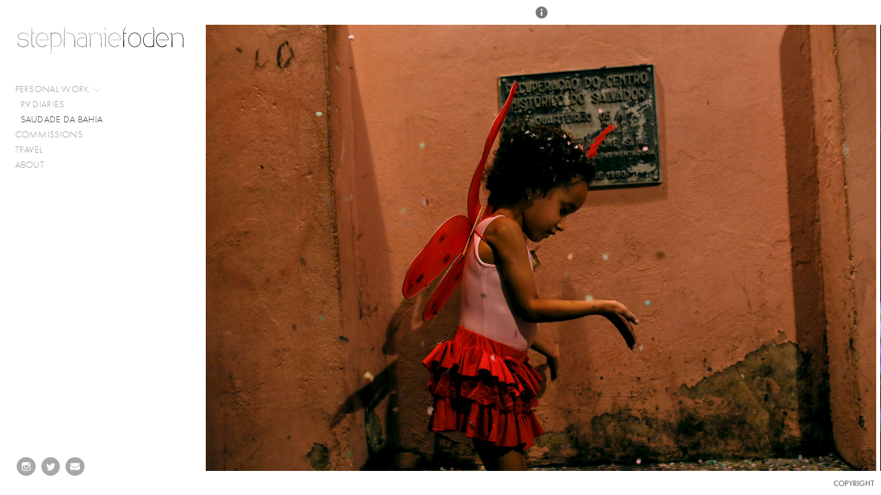

--- FILE ---
content_type: text/css
request_url: http://site.neonsky.com/4.18.1-s3-fix/api/styles/guid/4d3f037c8975e/template/2/layout/53261/custom.css
body_size: 5245
content:
body {
    	background: rgb(255, 255, 255); /* The Fallback */
	background: rgba(255, 255, 255, 1);
	}

body.ns-mod-site.landing-page,
body.ns-mod-site.device-sm,
body.ns-mod-site.device-md{
    top:0;
    margin-right:0;
    margin-bottom:0;
    margin-left:0;  
}

.ns-mod-site #container{
	background: rgb( 255, 255, 255);
	background: rgba( 255, 255, 255, 1);	
 
}

.ns-mod-site.device-sm #container,
.ns-mod-site.device-md #container{
    top:0;
    right:0;
    bottom:0;
    left:0;  
}

.move-right a.exit-off-canvas,
.move-left a.exit-off-canvas{
        background: rgba( 255, 255, 255, 0.2);
    }

.move-right a.exit-off-canvas:hover,
.move-left a.exit-off-canvas:hover{
        background: rgba( 255, 255, 255, 0.05);
    }

#header-bar{color: #4C4C4C;
fill: #4C4C4C;
}


.ns-mod-site.menu-remains-hidden #header-bar,
.ns-mod-site.device-sm #header-bar,
.ns-mod-site.device-md #header-bar,
.horz-scroller-visible #header-bar,
.panel-in-transit #header-bar,
.panel-open #header-bar{
    margin-top:0;
    top:0;
    right:0;
    margin-right:0;
    left:0;  
    margin-left:0;
}


.ns-mod-site.menu-remains-hidden #header-bar,
.ns-mod-site.device-sm #header-bar,
.ns-mod-site.device-md #header-bar{
    background: rgb(255, 255, 255);
}



.has-thumb-nav #footer-bar,
.has-prev-next-nav #footer-bar {
    background-color: #FFFFFF; 
}

.footer-bar,
.footer-bar .neon-copyright,
.footer-bar .neon-copyright p,
.footer-bar .neon-copyright a {
    color: #1B1B1B;   
    font-size :12px; 
    letter-spacing : normal;
}

.footer-bar .copyright-btn a {
    color: #1B1B1B;
    font-size :12px;
    letter-spacing : normal;
    font-weight : 500;
    text-transform:uppercase; 				
}

.footer-bar .copyright-btn a:hover {
   color: #5D5D5D;
   color: #5D5D5D;
}


.user-footer p {
    color: rgba(27, 27, 27, 0.6); 
}


.copyright-panel {
    background: #FFFFFF;
}

.has-prev-next-nav .copyright-panel,
.has-thumb-nav .copyright-panel {
    background: #FFFFFF;
}

/* Thumbnails */

#thumb-list li.active img,
#thumb-list li:hover img {
    border-color: #777777;
}
#thumb-list .thumb-info,
#thumb-list .thumb-number{
    background-color: #777777;
    color: #FFFFFF;
}
.thumb-nav .svg-icon svg.icon {
    fill: #1B1B1B;
}

.mTS_horizontal .mTSContainer {
    margin-left: auto !important;
    margin-right: auto !important;
}

/* hide caption button when thumbs are present because it is replaced with the 'INFO' button on top of the thumbs */
.has-thumb-nav:not(.has-prev-next-nav) .caption-button {
    display: none;
}

#thumb-list img {
    border: 4px solid #FFFFFF;
}

/* Size thumbnail icons based on Style Element */
.thumbnails .svg-icon {
    width: 32px;height: 32px;margin-top: -1px;}

.menu-container footer .neon-copyright,
.menu-container footer .neon-copyright a{
    color: #4C4C4C;   
    color: rgba(76, 76, 76, 0.3);
}

.footer-bar p.neon-copyright {
     text-align: right;
}


.ns-mod-template-1.device-lg .horz-scroller-visible footer.footer-bar,
.ns-mod-template-1.device-lg.panel-in-transit footer.footer-bar,
.ns-mod-template-1.device-lg.panel-open footer.footer-bar,
.ns-mod-template-1.device-xlg .horz-scroller-visible footer.footer-bar,
.ns-mod-template-1.device-xlg.panel-in-transit footer.footer-bar,
.ns-mod-template-1.device-xlg.panel-open footer.footer-bar,

.ns-mod-template-1.device-lg.device-has-flash footer.footer-bar,
.ns-mod-template-1.device-xlg.device-has-flash footer.footer-bar {
    margin-bottom:0;
}
html,body {
    color: #8C8C8C;
    font-family : "ns-mod-font-set-8", sans-serif;
    line-height : 1.30;
    letter-spacing : normal;
    font-size : 15px;
    font-weight : 300;
}

.site-title {
    color: #3F3F3F; 
    font-family : "ns-mod-font-set-8", sans-serif;
    line-height : <div style="border:1px solid #990000;padding-left:20px;margin:0 0 10px 0;">

<h4>A PHP Error was encountered</h4>

<p>Severity: Notice</p>
<p>Message:  Undefined index: siteTitleLineHeight</p>
<p>Filename: views/styles_site.php</p>
<p>Line Number: 461</p>

</div>;
    letter-spacing : <div style="border:1px solid #990000;padding-left:20px;margin:0 0 10px 0;">

<h4>A PHP Error was encountered</h4>

<p>Severity: Notice</p>
<p>Message:  Undefined index: siteTitleLetterSpacing</p>
<p>Filename: views/styles_site.php</p>
<p>Line Number: 462</p>

</div>;
    font-size : 18px;
    font-weight :300;}

a,
a:link, 
a:visited {
	 color: #8C8C8C;
	 font-family : "ns-mod-font-set-8", sans-serif;
	 text-decoration : underline;
}

a:hover {
	/*background: rgb(255, 255, 255);
	background: rgba(255, 255, 255, 0.8);*/
    color: #8C8C8C;
}

.titleArea {
	border-color: rgb(140, 140, 140);
	border-color: rgba(140, 140, 140, 0.8); 
}

h1, h2, h3, h4, h5, h6, .h1, .h2, .h3, .h4, .h5, .h6 {
	color: #8C8C8C;
	font-family : "ns-mod-font-set-8", sans-serif;
	line-height : 1.20;
    letter-spacing : normal;
    font-weight :500;}

h1 small, h2 small, h3 small, h4 small, h5 small, h6 small, .h1 small, .h2 small, .h3 small, .h4 small, .h5 small, .h6 small{
    color: rgb(140, 140, 140);
	color: rgba(140, 140, 140, 0.8);
}


p, div {
   color: #8C8C8C;
    font-family : "ns-mod-font-set-8", sans-serif;
     font-size :15px;
    line-height : 1.30;
    letter-spacing : normal;
    font-weight : 300;
}

p strong, p b {
    font-weight : 500;
}

.button, button, a.button{
        background-color:#FFFFFF;
        color: #4C4C4C;
    border-color: #4C4C4C;
}

.social-media .share-drawer-btn .svg-icon svg,
.social-media .share-drawer li a{
    color: #FFFFFF;
    fill: rgba(27, 27, 27, 0.6); 
}

.social-media .share-drawer-btn:hover > .social-media .share-drawer-btn .svg-icon svg,
.social-media .share-drawer-btn .svg-icon svg:hover,
.social-media .share-drawer li a:hover{
     fill: #5D5D5D;
}

.menu-right .social-media .share-drawer{
    left: 13px;
}
#translations .language-menu ul li a{
     color: #1B1B1B; 
     letter-spacing : normal;
     font-weight : 500;
    /* font-size :12px; 
     line-height :1.50; */
}

#translations .language-menu ul li a:hover{
     color: #5D5D5D; 
}

.language-menu ul li{
          
    text-transform:uppercase; 				
      
}

.overview-toggle {
    color: #FFFFFF;
    fill: rgba(27, 27, 27, 0.6);
}

.device-sm .overview-toggle {
    fill: rgba(27, 27, 27, 0.9);
}

.overview-toggle:hover {
    fill: #5D5D5D;
}
a.close-overview,
.overview-container,
.overview-container h1,
.overview-container h2,
.overview-container h3,
.overview-container h4,
.overview-container p,
.overview-container a,
.overview-container div{
    
}

.overview-toggle:hover{
    color: #5D5D5D;
}

.device-xlg .overview-toggle,
.device-lg .overview-toggle{
    color: #1B1B1B;
    color: rgba(27, 27, 27, 0.6);
}

.device-xlg .overview-toggle:hover,
.device-lg .overview-toggle:hover{
    color: #5D5D5D;
}

.ns-mod-site.menu-remains-hidden.device-xlg .overview-toggle,
.ns-mod-site.menu-remains-hidden.device-lg .overview-toggle{
    color: #1B1B1B;
}

.device-lg #fg section.overview-container,
.device-xlg #fg section.overview-container,
.device-xxlg #fg section.overview-container {
    margin-left: calc(100% - 330px);
}
.device-lg #fg .singles-grid-item-image-holder:not(.scroll-pane) img.singles-grid-item-image.first-image-with-overview,
.device-xlg #fg .singles-grid-item-image-holder:not(.scroll-pane) img.singles-grid-item-image.first-image-with-overview,
.device-xxlg #fg .singles-grid-item-image-holder:not(.scroll-pane) img.singles-grid-item-image.first-image-with-overview {
    right: 350px !important;
    max-width: calc(100% - 350px) !important;
}
.device-sm #fg section.overview-container,
.device-md #fg section.overview-container,
.device-sm #fg .scroll-pane .overview-title,
.device-md #fg .scroll-pane .overview-title {
    display: none !important;
}

/* Scroll Pane Overview -- Title above, Body below image */
#fg .singles-grid-item-image-holder.scroll-pane {
    overflow: scroll;
    overflow-x: hidden;
}
.device-lg #fg .singles-grid-item-image-holder.scroll-pane img.singles-grid-item-image.first-image-with-overview,
.device-xlg #fg .singles-grid-item-image-holder.scroll-pane img.singles-grid-item-image.first-image-with-overview,
.device-xxlg #fg .singles-grid-item-image-holder.scroll-pane img.singles-grid-item-image.first-image-with-overview {
    display: block;
    position: relative;
    max-height: 90% !important;
}
.device-lg #fg .singles-grid-item-image-holder.scroll-pane section.overview-container,
.device-xlg #fg .singles-grid-item-image-holder.scroll-pane section.overview-container,
.device-xxlg #fg .singles-grid-item-image-holder.scroll-pane section.overview-container {
    margin: 15px auto 0;
    display: block;
    position: relative;
    border-bottom: 1px solid rgba(0,0,0,0.1);
}
.device-lg #fg .singles-grid-item-image-holder.scroll-pane .overview-title,
.device-xlg #fg .singles-grid-item-image-holder.scroll-pane .overview-title,
.device-xxlg #fg .singles-grid-item-image-holder.scroll-pane .overview-title {
    border-bottom: 1px solid rgba(0,0,0,0.1);
    margin: 0 auto 15px;
}
/* If this is a scroll-pane overview, hide the singles-image-info article on large and up so that scrolling is not inhibited */
.device-lg #fg .singles-grid-item-image-holder.scroll-pane + article.singles-image-info,
.device-xlg #fg .singles-grid-item-image-holder.scroll-pane + article.singles-image-info,
.device-xxlg #fg .singles-grid-item-image-holder.scroll-pane + article.singles-image-info {
    display: none;
}

/* Standard Overview -- beside first image */
#fg .singles-grid-item-image-holder.standard-overview section.overview-container .overview-title {
    text-align: center;
    font-size: 1.2rem;
}
.device-lg #fg .singles-grid-item-image-holder.standard-overview #standard-overview-container,
.device-xlg #fg .singles-grid-item-image-holder.standard-overview #standard-overview-container,
.device-xxlg #fg .singles-grid-item-image-holder.standard-overview #standard-overview-container {
    display: flex;
    height: 100%;
    align-items: center;
    overflow: scroll;
    overflow-x: hidden;
}
.device-lg #fg .singles-grid-item-image-holder.standard-overview section.overview-container,
.device-xlg #fg .singles-grid-item-image-holder.standard-overview section.overview-container,
.device-xxlg #fg .singles-grid-item-image-holder.standard-overview section.overview-container {
    max-height: 100%;
    border-bottom: 1px solid rgba(0,0,0,0.1);
    overflow: hidden;
}
.device-lg #fg .singles-grid-item-image-holder.standard-overview section.overview-container .overview-title,
.device-xlg #fg .singles-grid-item-image-holder.standard-overview section.overview-container .overview-title,
.device-xxlg #fg .singles-grid-item-image-holder.standard-overview section.overview-container .overview-title {
    padding-bottom: 10px;
    border-bottom: 1px solid rgba(0,0,0,0.1);
}
.device-lg #fg .singles-grid-item-image-holder.standard-overview section.overview-container .overview-text.body-text,
.device-xlg #fg .singles-grid-item-image-holder.standard-overview section.overview-container .overview-text.body-text,
.device-xxlg #fg .singles-grid-item-image-holder.standard-overview section.overview-container .overview-text.body-text {
    max-height: inherit;
    overflow: scroll;
    overflow-x: hidden;
}


#header-bar .menu-container ul li,
#header-bar .menu-container a{
    color: #4C4C4C;
}
#menu-vert-wrap{
    width: 293px;   
        left:0;
    }


/*
Colorize text added to various segments of the menu
container.  For example, text added to the vertical
menu header beneath the primary asset.
*/
.menu-container{
    color: #4C4C4C;
}



/* Colorize text entered in vertical menu header, middle and footer. */
.menu-vertical header,
.menu-vertical middle,
.menu-vertical footer,
.menu-vertical footer p{
    color: rgba(76, 76, 76, 0.5);
}

.menu-vertical header{
    margin-top: 38px;
    margin-right: 25px;
    margin-bottom: 38px;
    margin-left: 24px;
}

.menu-vertical .menu-content{
    width: 265px;
    margin-top: 0px;
    margin-right: 14px;
    margin-bottom: 0px;
    margin-left: 14px;
}

.menu-vertical footer{
   /* width: 253px;*/
    margin-top: 20px;
    margin-right: 20px;
    margin-bottom: 20px;
    margin-left: 20px;
}
/* switching back to mobile menu on medium */
/*.menu-vert.device-md main.inner-wrap, */
.menu-vert.device-lg main.inner-wrap,
.menu-vert.device-xlg main.inner-wrap{
          padding-left:293px;  
       
}

/* Commenting out .device-md lines because we are, for now, switching back to the mobile menu on medium */
/*.menu-vert.device-md div.modal-backdrop.backdrop.caption-overlay-backdrop,*/
.menu-vert.device-lg div.modal-backdrop.backdrop.caption-overlay-backdrop,
.menu-vert.device-xlg div.modal-backdrop.backdrop.caption-overlay-backdrop,

/*.menu-vert.device-md div#caption-overlay.caption-overlay,*/
.menu-vert.device-lg div#caption-overlay.caption-overlay,
.menu-vert.device-xlg div#caption-overlay.caption-overlay,

/*.menu-vert.device-md #header-bar,*/
.menu-vert.device-lg #header-bar,
.menu-vert.device-xlg #header-bar,

/*.menu-vert.device-md #footer-bar,*/
.menu-vert.device-lg #footer-bar,
.menu-vert.device-xlg #footer-bar{
        left: 293px;
    }

/* Hide selected item icons unless they have been explicity toggled on for the site */
#menu-vert-wrap .svg-icon.menu-select-icon,
.panel-menu .svg-icon.menu-select-icon {
  display: none;
}



#menu-vert-wrap,
#menu-horz-wrap,
nav#popup-menu-content.popup-menu-content,
.overview-panel,
#menu-off-screen{
	background: #FFFFFF;
color: #4C4C4C;}
.left-off-canvas-menu.overview-panel,   
.left-off-canvas-menu.panel-menu{
    border-right: 1px solid rgba(76, 76, 76, 0.5);
    
}

.right-off-canvas-menu.overview-panel,
.right-off-canvas-menu.panel-menu{
    border-left: 1px solid rgba(76, 76, 76, 0.5);
}    
/*
.toggle-topbar,
.menu-toggle:hover{
    color: #5D5D5D; 
}
*/

.menu-toggle{
    color: #FFFFFF;
    fill: rgba(27, 27, 27, 0.6); 
}

.device-sm .menu-toggle{
    fill: rgba(27, 27, 27, 0.9); 
}

.menu-toggle:hover{
     fill: #5D5D5D;
}




#close-menu-panel{
    color: #4C4C4C;
    color: rgba(76, 76, 76, 0.5);
}

#close-menu-panel:hover{
    color: #4C4C4C;
    color: rgba(76, 76, 76, 0.5);
}
.panel-menu header{
		color: #4C4C4C;}
.menu .accordion .accordion-navigation>a,
.menu .accordion .accordion-navigation>.content,
.menu .accordion .accordion-navigation>.content.active,
.menu nav ul li a, 
.menu nav ul li a:link,
.menu nav ul.child-nav li a, 
.menu nav ul.child-nav li a:link,
.menu nav.main-menu,
.menu nav.main-menu ul li a,
.menu nav.main-menu ul.child-nav li a,
.menu nav.main-menu ul.child-nav li a:link,
.menu nav.main-menu ul.child-nav a,
.menu nav.main-menu ul.child-nav a:link,
.menu nav.main-menu li a, 
.menu nav.main-menu li a:link,
.menu nav.main-menu li a:visited{
    color: #4C4C4C;    color: rgba(76, 76, 76, 0.5);    font-size : 0.9rem;
    line-height : 1.10rem;
    font-weight : 300;
    letter-spacing : 0.02rem;
    font-family : "ns-mod-font-set-8", sans-serif;
       
    background : none;
}

/* remove padding from hidden child nav elements */
.menu .accordion .accordion-navigation>.content {
    padding: 0;
}

/* Override the default foundation accordion padding settings */
.accordion .accordion-navigation>a {
    padding: 0.2rem 0.5rem;
}

.panel-menu .accordion .accordion-navigation>a {
    padding: 0.2rem 0;
}

.menu nav.main-menu ul li.selected a,
.menu nav.main-menu ul.child-nav li.selected a,
.menu nav.main-menu ul li.selected span.ns-caret.selected-caret .svg-icon{
    color: #4C4C4C;
}
.menu nav.main-menu ul.child-nav li a,
.menu nav.main-menu ul.child-nav li a:link{
    font-size : 0.9rem;
    line-height : 1.10rem;
    font-weight : 300;
    font-family : "ns-mod-font-set-8", sans-serif;
    letter-spacing : 0.02rem;
}

nav.main-menu ul li.top-level.menu-lines:not(.spacer){ 
    border-bottom : 1px dotted #575757;
    border-color: rgb(87, 87, 87);
    border-color: rgba(87, 87, 87, 0.2);
}

nav li a:hover,
nav ul.child-nav li a:hover{
    color: #4C4C4C;}

/* Rollover flash effect animation code */

nav.main-menu ul.has-submenu li > a,
nav.main-menu li:hover > a,
nav.main-menu li:hover > a:hover,
nav.main-menu li > a:hover,
nav.main-menu ul.child-nav li:hover > a,
nav.main-menu ul.child-nav li:hover > a:hover,
nav.main-menu ul.child-nav li > a:hover{
        background : none;
        color: #4C4C4C;    font-family : "ns-mod-font-set-8", sans-serif;
}

/* Remove rollover from spacers */
nav.main-menu ul.has-submenu li.spacer > a,
nav.main-menu li.spacer:hover > a,
nav.main-menu li.spacer:hover > a:hover,
nav.main-menu li.spacer > a:hover,
nav.main-menu ul.child-nav li.spacer:hover > a,
nav.main-menu ul.child-nav li.spacer:hover > a:hover,
nav.main-menu ul.child-nav li.spacer > a:hover{
    background : none;
    cursor: default;
    animation-name: none;
    color: rgba(76, 76, 76, 0.5);}

nav.main-menu ul li.selected > a,
nav.main-menu ul li.selected > a:link
nav.main-menu ul.child-nav li.selected > a,
nav.main-menu ul.child-nav li.selected > a:link{   
    color: #4C4C4C;}

.svg-icon.menu-group-icon svg.icon,
nav.main-menu li.selected > a .svg-icon > svg.icon {
    fill: #4C4C4C;}


.panel-menu middle .language-menu{
     border-bottom: 1px dotted #575757;
       border-color: rgb(87, 87, 87);
    border-color: rgba(87, 87, 87, 0.4);
        
}

.device-xlg .menu nav ul,
.device-xlg .menu .accordion .accordion-navigation>.content,
.device-xlg .menu .accordion .accordion-navigation>.content.active,
.device-xlg .menu nav ul li a, 
.device-xlg .menu nav ul li a:link,
.device-xlg .menu nav ul.child-nav li a, 
.device-xlg .menu nav ul.child-nav li a:link,
.device-xlg .menu nav.main-menu,
.device-xlg .menu nav.main-menu ul li a,
.device-xlg .menu nav.main-menu ul.child-nav li a,
.device-xlg .menu nav.main-menu ul.child-nav li a:link,
.device-xlg .menu nav.main-menu ul.child-nav a,
.device-xlg .menu nav.main-menu ul.child-nav a:link,
.device-xlg .menu nav.main-menu li a, 
.device-xlg .menu nav.main-menu li a:link,
.device-xlg .menu nav.main-menu li a:visited,
.device-lg .menu nav ul,
.device-lg .menu .accordion .accordion-navigation>.content,
.device-lg .menu .accordion .accordion-navigation>.content.active,
.device-lg .menu nav ul li a, 
.device-lg .menu nav ul li a:link,
.device-lg .menu nav ul.child-nav li a, 
.device-lg .menu nav ul.child-nav li a:link,
.device-lg .menu nav.main-menu,
.device-lg .menu nav.main-menu ul li a,
.device-lg .menu nav.main-menu ul.child-nav li a,
.device-lg .menu nav.main-menu ul.child-nav li a:link,
.device-lg .menu nav.main-menu ul.child-nav a,
.device-lg .menu nav.main-menu ul.child-nav a:link,
.device-lg .menu nav.main-menu li a, 
.device-lg .menu nav.main-menu li a:link,
.device-lg .menu nav.main-menu li a:visited{
    text-align: 
    left;
}


.menu-vertical header{
    text-align: left;}  

.menu-vertical middle{
    text-align: center;}  
    

    
.menu-vertical footer{
    text-align: left;}     

.menu-vertical header .primary-asset-area #vertical-menu-header-asset{
    margin-right: auto;
    display: block;
}  

.menu-vertical middle .primary-asset-area #vertical-menu-middle-asset{
    margin: auto;
    display: block;
}  
    

    
.menu-vertical footer .primary-asset-area #vertical-menu-footer-asset{
    margin-right: auto;
    display: block;
}     


.header-bar .primary-asset-area{
    
}


.panel-menu header{
    text-align: left;}  

    
.panel-menu footer{
    text-align: left;}     
.panel-menu header .primary-asset-area{
    margin-right: auto;
}  
    
.panel-menu footer .primary-asset-area {
    margin-right: auto;
}     


.private-sections ul.private-sections-list.menu {
    list-style-type: none;
    padding: 0;
    margin-left: 0;
}
.private-sections ul.private-sections-list.menu a {
    text-decoration: none;
}
.private-sections ul.private-sections-list.menu .svg-icon {
    display: none;
}

.social-media ul li a,
.social-media ul li a object,
.social-media ul li a svg{
     fill:#4C4C4C;
     opacity: 0.7;
	color: #FFFFFF;
}

.social-media ul li a.no-ground,
.social-media ul li a.no-ground object,
.social-media ul li a.no-ground svg{
     color: #4C4C4C;
}

.social-media ul li a:hover,
.social-media ul li a:hover object,
.social-media ul li a:hover svg{
     fill:#4C4C4C;
     opacity: 1;
}

, 0.6);
?>

/*
.svg-icon,
    color: #FFFFFF;
    fill: #4C4C4C;
}

.header-bar .svg-icon{
    color: inherit;
    fill: inherit;
}
*/

.footer-bar div.social-media-links ul li a,
.footer-bar div.social-media-links ul li a object,
.footer-bar div.social-media-links ul li a img{
     fill: #4C4C4C;
     opacity: 0.7;
     color: #FFFFFF;
}

.footer-bar div.social-media-links ul li a:hover,
.footer-bar div.social-media-links ul li a:hover object,
.footer-bar div.social-media-links ul li a:hover img{
     fill: #4C4C4C;
     opacity: 1;
}

/* special case when no ground */
.footer-bar div.social-media-links ul li a.no-ground,
.footer-bar div.social-media-links ul li a.no-ground object,
.footer-bar div.social-media-links ul li a.no-ground img{
     color: #4C4C4C;
}
.loader-holder{
    color : #8C8C8C;
}

.ns-mod-site.device-xxlg #menu-on-screen #logo-area, .ns-mod-site.device-xlg #menu-on-screen #logo-area, .ns-mod-site.device-lg #menu-on-screen #logo-area {
    padding-left: 20px;
    padding-top: 10px;
}
.ns-mod-site.device-lg #menu-on-screen footer, .ns-mod-site.device-xlg #menu-on-screen footer, .ns-mod-site.device-xxlg #menu-on-screen footer {
    position: absolute;
    bottom: 0px;
}
#landing-page-container,
#landing-page-container iframe{
    	background: #FFFFFF;
	    
}
img.modImg,
img.grid-item-image,
div.horizontal-scroller-grid-item img.horizontal-scroller-grid-item-image,
div.vertical-scroller-grid-item img.vertical-scroller-grid-item-image,
div.singles-grid-item-image-holder img.singles-grid-item-image,
div.text-singles-grid-item-image-holder img.text-singles-grid-item-image,
div.single-item-container img.singles-grid-item-image,
.text-singles-video-grid-item-iframe,
.grid-item-iframe,
.singles-video-grid-item-iframe,
.vertical-scroller-iframe,
.horizontal-scroller-iframe{
    border : none;
}
  
.more-caption{
    color: #1B1B1B;
}

.prev-next a,
.prev-next a:link,
.prev-next .prev-next-nav-item-numbers,
.prev-next .prev-next-nav-item-numbers div,
a.overview-on-demand,
a.caption-on-demand {
    color: #1B1B1B;
    text-transform:uppercase; 
    font-size : 12px; 
    font-weight : 500; 
}
.prev-next a:hover,
a.overview-on-demand:not(.disabled-button):hover,
a.caption-on-demand:not(.disabled-button):hover {
    color: #5D5D5D;    
}
a.overview-on-demand.disabled-button:hover,
a.caption-on-demand.disabled-button:hover {
    cursor: default;
}
.prev-next a .svg-icon{
    fill: #1B1B1B;
    color: #1B1B1B;
}
.prev-next a:hover .svg-icon{
    fill: #5D5D5D;
    color: #5D5D5D;  
}
/* Sub-Nav Dividers */


div.info-container h2,
div.info-container .body-text p,
div.info-container .body-text div,
div.info-container .singles-body-text p,
div.info-container .singles-body-text div{
 font-size :15px;
 line-height : 1.20;
}

.vertical-scroller-grid-item-image-info h2{
    font-size :16px;
}

.vertical-scroller div.vertical-scroller-grid-item .hr,
.vertical-scroller div.vertical-scroller-overview-grid-item .hr{
    border-bottom-color: rgb(140, 140, 140);
    border-bottom-color: rgba(140, 140, 140,0.6);
}

div#grid li .video{
    color : rgb(140, 140, 140);
}

div#grid li .video-background{
    background : rgb(255, 255, 255);
}

div#grid li .image-scrim{
    background-color: rgb(255, 255, 255);
    background-color: rgba(255, 255, 255, 0.3);
}
.return-to-grid,
a.return-to-grid{
    color: rgba(27, 27, 27, 0.6);
    fill: rgba(27, 27, 27, 0.6);
}

.return-to-grid:hover{
    fill: #5D5D5D;
}

.device-sm .return-to-grid .svg-icon svg.icon{
    /* color: #1B1B1B; */
    fill: rgba(27, 27, 27, 0.9);
}

.device-xlg .return-to-grid:hover,
.device-lg .return-to-grid:hover{
    color: #5D5D5D;
}

.ns-mod-site.menu-remains-hidden.device-xlg .return-to-grid,
.ns-mod-site.menu-remains-hidden.device-lg .return-to-grid{
    color: #1B1B1B;
}

.grid-menu-item .section-title{
    background-color: rgb(255, 255, 255);
    background-color: rgba(255, 255, 255, 0.85);
    color : #8C8C8C;
    font-weight : 500;
}

.grid-menu-item ul li.grid-menu-item a:hover .section-title{
    background-color: rgba(255, 255, 255, 0.9);
}

.grid-menu-item ul li.grid-menu-item:hover a:before{
    position:absolute;
    background-color: rgba(255, 255, 255, 0.2);/**/
    top: 0;
    left:0;
    right:0;
    bottom:0;
    content : '';
}
.download-scrim #download-message-text{
    font: 28px/32px "ns-mod-font-set-8", sans-serif;
}

header#pdf-view-header{
    color : #4C4C4C;
	border-bottom: 1px solid rgb(76, 76, 76);
	border-bottom: 1px solid rgba(76, 76, 76, 0.5);
	font: "ns-mod-font-set-8", sans-serif; 
	
}


h1.pdf-create-title, 
.pdf-create-count h1#image-label, 
.pdf-create-count h1#image-count,
.pdf-create-download h1.download-label{
    color : #4C4C4C;
    font-family : "ns-mod-font-set-8", sans-serif;
    font-size : 14px;
    line-height : 1%;
}

h1.pdf-create-title{
    font-size : 18px;
}

/*
*/
@media (max-width: 768px) { 
    h1.pdf-create-title{
       font-size : 12px;
       left: 8px;
    } 
}

.pdf-create-count h1#image-count{
    font-size : 16px;
}

div#pdf-grid li .stamp{
   color : #4C4C4C; 
}

div#pdf-grid li.selected .stamp{
   color : #FFFFFF; 
}

#pdf-nav{
    color: #8C8C8C;
    border-bottom: 1px solid rgb(140, 140, 140);
    border-bottom: 1px solid rgba(140, 140, 140,0.8);
}


.download-scrim,
.download-scrim #download-message-text{
    color : rgb(140, 140, 140);
    background-color:rgb(255, 255, 255);
}

#pdf-grid li.selected .image-scrim{
    background-color:#8C8C8C;
}

div.pdf-section-title-float-grid-item{
    background-color: #8C8C8C;
    color: #FFFFFF;
}

div.pdf-section-title-float-grid-item h2, 
div.pdf-section-title-float-grid-item div.section-count{
    color: #FFFFFF;
    font-family : "ns-mod-font-set-8", sans-serif;
    font-size : 14px;
}



div.overlay a.close{
	color:#8C8C8C;
}

div.overlay a.close:hover{
	opacity:0.75;
}

div.overlay div.modal-dialog{
  background: #FFFFFF;
  border-color: #FFFFFF;
}

div.modal-backdrop.backdrop{
  background: #FFFFFF;
   
}
.menu-vertical .screen-content.text-adjacent-screen,
.menu-vertical .screen-content.text-inline-screen{
    top: 0px;
}
div.caption-overlay a.caption-close{
    color: rgba(140, 140, 140, 0.8) ;
}

div.caption-overlay a.caption-close:hover{
    color: #8C8C8C;
}

div.caption-overlay div.modal-dialog{
    background: rgba(255, 255, 255, 0.99);
    border-color: none;
    border-width: 0;
    border-style: solid; 
}

div.modal-backdrop.backdrop.caption-overlay-backdrop{
    background: #FFFFFF;
}


.transparent-background {
    background: transparent !important;
}

.hide {
    display: none !important;
}


--- FILE ---
content_type: text/plain
request_url: https://www.google-analytics.com/j/collect?v=1&_v=j102&a=548031621&t=pageview&_s=1&dl=http%3A%2F%2Fstephaniefoden.com%2Fpersonal-work%2Fsaudade-da-bahia%2FStephanieFoden-Bahia-20&ul=en-us%40posix&dt=StephanieFoden-Bahia-20%3A%20SAUDADE%20DA%20BAHIA%3A%20PERSONAL%20WORK%3A%20Stephanie%20Foden&sr=1280x720&vp=1280x720&_u=IEBAAEABAAAAACAAI~&jid=499911190&gjid=725134380&cid=1476539091.1769912298&tid=UA-24134328-1&_gid=976258024.1769912298&_r=1&_slc=1&z=397928345
body_size: -286
content:
2,cG-NS6BYGYNDC